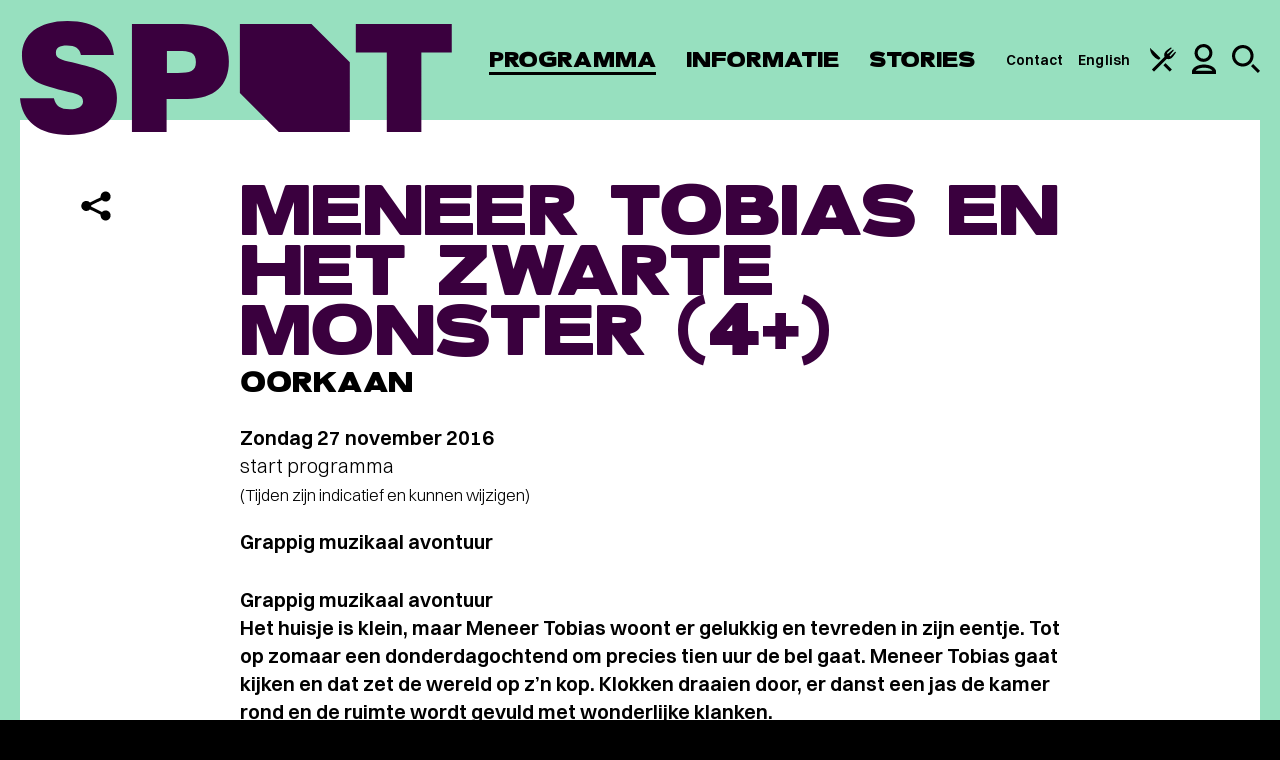

--- FILE ---
content_type: text/javascript;charset=ISO-8859-1
request_url: https://tickets.spotgroningen.nl/widget/profileWidget?callback=jQuery35109524484318442654_1766926389630&_=1766926389631
body_size: 599
content:
jQuery35109524484318442654_1766926389630({"html":"<!-- Widget content generated by Ticketworks Ticketing (c) 2025 Gentleware --><ul class='twt-widget-ul'><li class='twt-widget-li twt-widget-not-loggedin'>Je bent niet ingelogd<\u002fli><li class='twt-widget-li twt-widget-login'><a href='https://tickets.spotgroningen.nl/'>Inloggen<\u002fa><\u002fli><li class='twt-widget-li twt-widget-signup'><a href='https://tickets.spotgroningen.nl/account/signup'>Aanmelden<\u002fa><\u002fli><\u002ful>"})

--- FILE ---
content_type: text/javascript
request_url: https://www.spotgroningen.nl/wp-content/themes/spotgroningen/js/load-scripts.1761834498.min.js
body_size: 2196
content:
!function(c){var e,t,n,s=c.$LAB,m="UseLocalXHR",h="AlwaysPreserveOrder",g="AllowDuplicates",v="CacheBust",_="BasePath",x=/^[^?#]*\//.exec(location.href)[0],w=/^\w+\:\/\/\/?[^\/]+/.exec(x)[0],b=document.head||document.getElementsByTagName("head"),r=c.opera&&"[object Opera]"==Object.prototype.toString.call(c.opera)||"MozAppearance"in document.documentElement.style,i=document.createElement("script"),S="boolean"==typeof i.preload,A=S||i.readyState&&"uninitialized"==i.readyState,E=!A&&!0===i.async,a=!A&&!E&&!r;function p(e){return"[object Function]"==Object.prototype.toString.call(e)}function O(e){return"[object Array]"==Object.prototype.toString.call(e)}function B(e,t){for(var n in e)e.hasOwnProperty(n)&&(t[n]=e[n]);return t}function L(e){for(var t=!1,n=0;n<e.scripts.length;n++)e.scripts[n].ready&&e.scripts[n].exec_trigger&&(t=!0,e.scripts[n].exec_trigger(),e.scripts[n].exec_trigger=null);return t}function j(e,t,n,r){e.onload=e.onreadystatechange=function(){e.readyState&&"complete"!=e.readyState&&"loaded"!=e.readyState||t[n]||(e.onload=e.onreadystatechange=null,r())}}function C(e){e.ready=e.finished=!0;for(var t=0;t<e.finished_listeners.length;t++)e.finished_listeners[t]();e.ready_listeners=[],e.finished_listeners=[]}c.$LAB=function e(){var r,t={},d=A||a,i=[],y={};function f(e,t,n,r){var i,c,s,a,o,l,u,d,f,h,p=function(){t.finished_cb(t,n)};t.src=(s=t.src,a=e[_],o=/^\w+\:\/\//,/^\/\/\/?/.test(s)?s=location.protocol+s:o.test(s)||"/"==s.charAt(0)||(s=(a||"")+s),o.test(s)?s:("/"==s.charAt(0)?w:x)+s),t.real_src=t.src+(e[v]?(/\?.*$/.test(t.src)?"&_":"?_")+~~(1e9*Math.random())+"=":""),y[t.src]||(y[t.src]={items:[],finished:!1}),c=y[t.src].items,e[g]||0==c.length?(i=c[c.length]={ready:!1,finished:!1,ready_listeners:[function(){t.ready_cb(t,function(){!function(e,t,n){var r;function i(){null!=r&&(r=null,C(n))}y[t.src].finished||(e[g]||(y[t.src].finished=!0),r=n.elem||document.createElement("script"),t.type&&(r.type=t.type),t.charset&&(r.charset=t.charset),j(r,n,"finished",i),n.elem?n.elem=null:n.text?(r.onload=r.onreadystatechange=null,r.text=n.text):r.src=t.real_src,b.insertBefore(r,b.firstChild),n.text&&i())}(e,t,i)})}],finished_listeners:[p]},l=e,u=t,d=i,f=r?function(){i.ready=!0;for(var e=0;e<i.ready_listeners.length;e++)i.ready_listeners[e]();i.ready_listeners=[]}:function(){C(i)},h=r,setTimeout(function(){var e,t,n=u.real_src;if("item"in b){if(!b[0])return void setTimeout(arguments.callee,25);b=b[0]}e=document.createElement("script"),u.type&&(e.type=u.type),u.charset&&(e.charset=u.charset),h?A?(d.elem=e,S?(e.preload=!0,e.onpreload=f):e.onreadystatechange=function(){"loaded"==e.readyState&&f()},e.src=n):h&&0==n.indexOf(w)&&l[m]?((t=new XMLHttpRequest).onreadystatechange=function(){4==t.readyState&&(t.onreadystatechange=function(){},d.text=t.responseText+"\n//@ sourceURL="+n,f())},t.open("GET",n),t.send()):(e.type="text/cache-script",j(e,d,"ready",function(){b.removeChild(e),f()}),e.src=n,b.insertBefore(e,b.firstChild)):(e.src=(E&&(e.async=!1),j(e,d,"finished",f),n),b.insertBefore(e,b.firstChild))},0)):(i=c[0]).finished?p():i.finished_listeners.push(p)}function n(){var i,c,s=B(t,{}),a=[],e=0,o=!1;function l(e,t){e.ready=!0,e.exec_trigger=t,r()}function u(e,t){e.ready=e.finished=!0,e.exec_trigger=null;for(var n=0;n<t.scripts.length;n++)if(!t.scripts[n].finished)return;t.finished=!0,r()}function r(){for(;e<a.length;)if(p(a[e]))try{a[e++]()}catch(e){}else{if(!a[e].finished){if(L(a[e]))continue;break}e++}e==a.length&&(c=o=!1)}return{script:(i={script:function(){for(var e=0;e<arguments.length;e++)!function(e,t){var n;O(e)||(t=[e]);for(var r=0;r<t.length;r++)c&&c.scripts||a.push(c={scripts:[],finished:!0}),p(e=t[r])&&(e=e()),e&&(O(e)?((n=[].slice.call(e)).unshift(r,1),[].splice.apply(t,n),r--):("string"==typeof e&&(e={src:e}),e=B(e,{ready:!1,ready_cb:l,finished:!1,finished_cb:u}),c.finished=!1,c.scripts.push(e),f(s,e,c,d&&o),o=!0,s[h]&&i.wait()))}(arguments[e],arguments[e]);return i},wait:function(){if(0<arguments.length){for(var e=0;e<arguments.length;e++)a.push(arguments[e]);c=a[a.length-1]}else c=!1;return r(),i}}).script,wait:i.wait,setOptions:function(e){return B(e,s),i}}}return t[m]=!0,t[h]=!1,t[g]=!1,t[v]=!1,t[_]="",r={setGlobalDefaults:function(e){return B(e,t),r},setOptions:function(){return n().setOptions.apply(null,arguments)},script:function(){return n().script.apply(null,arguments)},wait:function(){return n().wait.apply(null,arguments)},queueScript:function(){return i[i.length]={type:"script",args:[].slice.call(arguments)},r},queueWait:function(){return i[i.length]={type:"wait",args:[].slice.call(arguments)},r},runQueue:function(){for(var e,t=r,n=i.length;0<=--n;)t=t[(e=i.shift()).type].apply(null,e.args);return t},noConflict:function(){return c.$LAB=s,r},sandbox:function(){return e()}}}(),e="addEventListener",t="DOMContentLoaded",null==document.readyState&&document[e]&&(document.readyState="loading",document[e](t,n=function(){document.removeEventListener(t,n,!1),document.readyState="complete"},!1))}(this),document.documentElement.className=document.documentElement.className.replace("no-js","js"),document.documentElement.className+="ontouchstart"in window?" touch":" no-touch",navigator.userAgent.match(/rv:11.0/i)&&(document.documentElement.className+=" ie11"),navigator.userAgent.match(/safari/i)&&!navigator.userAgent.match(/chrome/i)&&(document.documentElement.className+=" safari"),$LAB.script(s);